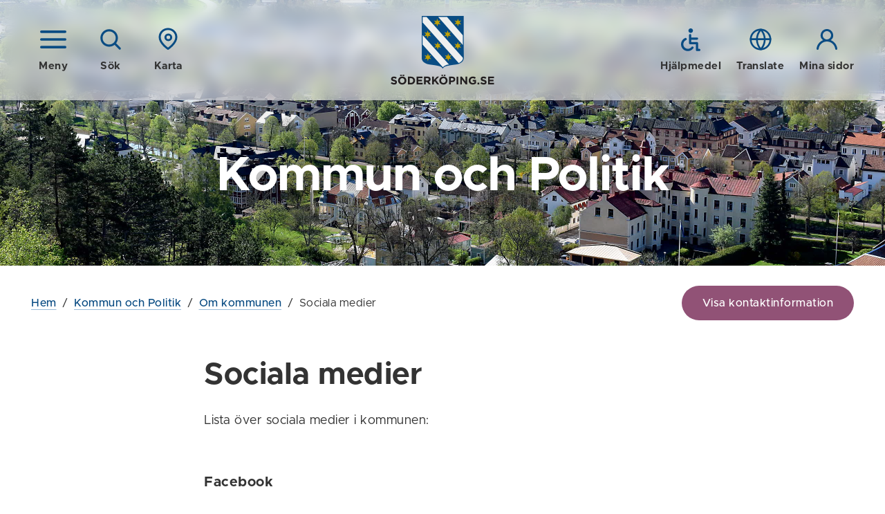

--- FILE ---
content_type: text/html; charset=utf-8
request_url: https://www.soderkoping.se/kommun-politik/om-kommunen/sociala-medier/
body_size: 54139
content:


<!DOCTYPE html>
<!--[if IE 7]>
<html class="no-js ie8 ie7" lang="sv"> <![endif]-->
<!--[if IE 8]>
<html class="no-js ie8" lang="sv"> <![endif]-->
<!--[if gt IE 8]><!-->
<html class="no-js" lang="sv">
<!--<![endif]-->
<head>
  <!--Cookie consent-->
  <!--<script nonce="b4bdf8962b4544b1b562e09d68748538">window.gdprAppliesGlobally = true; if (!("cmp_id" in window) || window.cmp_id < 1) { window.cmp_id = 0 } if (!("cmp_cdid" in window)) { window.cmp_cdid = "8473b38f6bd6" } if (!("cmp_params" in window)) { window.cmp_params = "" } if (!("cmp_host" in window)) { window.cmp_host = "d.delivery.consentmanager.net" } if (!("cmp_cdn" in window)) { window.cmp_cdn = "cdn.consentmanager.net" } if (!("cmp_proto" in window)) { window.cmp_proto = "https:" } if (!("cmp_codesrc" in window)) { window.cmp_codesrc = "1" } window.cmp_getsupportedLangs = function () { var b = ["DE", "EN", "FR", "IT", "NO", "DA", "FI", "ES", "PT", "RO", "BG", "ET", "EL", "GA", "HR", "LV", "LT", "MT", "NL", "PL", "SV", "SK", "SL", "CS", "HU", "RU", "SR", "ZH", "TR", "UK", "AR", "BS"]; if ("cmp_customlanguages" in window) { for (var a = 0; a < window.cmp_customlanguages.length; a++) { b.push(window.cmp_customlanguages[a].l.toUpperCase()) } } return b }; window.cmp_getRTLLangs = function () { var a = ["AR"]; if ("cmp_customlanguages" in window) { for (var b = 0; b < window.cmp_customlanguages.length; b++) { if ("r" in window.cmp_customlanguages[b] && window.cmp_customlanguages[b].r) { a.push(window.cmp_customlanguages[b].l) } } } return a }; window.cmp_getlang = function (j) { if (typeof (j) != "boolean") { j = true } if (j && typeof (cmp_getlang.usedlang) == "string" && cmp_getlang.usedlang !== "") { return cmp_getlang.usedlang } var g = window.cmp_getsupportedLangs(); var c = []; var f = location.hash; var e = location.search; var a = "languages" in navigator ? navigator.languages : []; if (f.indexOf("cmplang=") != -1) { c.push(f.substr(f.indexOf("cmplang=") + 8, 2).toUpperCase()) } else { if (e.indexOf("cmplang=") != -1) { c.push(e.substr(e.indexOf("cmplang=") + 8, 2).toUpperCase()) } else { if ("cmp_setlang" in window && window.cmp_setlang != "") { c.push(window.cmp_setlang.toUpperCase()) } else { if (a.length > 0) { for (var d = 0; d < a.length; d++) { c.push(a[d]) } } } } } if ("language" in navigator) { c.push(navigator.language) } if ("userLanguage" in navigator) { c.push(navigator.userLanguage) } var h = ""; for (var d = 0; d < c.length; d++) { var b = c[d].toUpperCase(); if (g.indexOf(b) != -1) { h = b; break } if (b.indexOf("-") != -1) { b = b.substr(0, 2) } if (g.indexOf(b) != -1) { h = b; break } } if (h == "" && typeof (cmp_getlang.defaultlang) == "string" && cmp_getlang.defaultlang !== "") { return cmp_getlang.defaultlang } else { if (h == "") { h = "EN" } } h = h.toUpperCase(); return h }; (function () { var n = document; var p = n.getElementsByTagName; var q = window; var f = ""; var b = "_en"; if ("cmp_getlang" in q) { f = q.cmp_getlang().toLowerCase(); if ("cmp_customlanguages" in q) { for (var h = 0; h < q.cmp_customlanguages.length; h++) { if (q.cmp_customlanguages[h].l.toUpperCase() == f.toUpperCase()) { f = "en"; break } } } b = "_" + f } function g(i, e) { var t = ""; i += "="; var s = i.length; var d = location; if (d.hash.indexOf(i) != -1) { t = d.hash.substr(d.hash.indexOf(i) + s, 9999) } else { if (d.search.indexOf(i) != -1) { t = d.search.substr(d.search.indexOf(i) + s, 9999) } else { return e } } if (t.indexOf("&") != -1) { t = t.substr(0, t.indexOf("&")) } return t } var j = ("cmp_proto" in q) ? q.cmp_proto : "https:"; if (j != "http:" && j != "https:") { j = "https:" } var k = ("cmp_ref" in q) ? q.cmp_ref : location.href; var r = n.createElement("script"); r.setAttribute("data-cmp-ab", "1"); var c = g("cmpdesign", ""); var a = g("cmpregulationkey", ""); var o = g("cmpatt", ""); r.src = j + "//" + q.cmp_host + "/delivery/cmp.php?" + ("cmp_id" in q && q.cmp_id > 0 ? "id=" + q.cmp_id : "") + ("cmp_cdid" in q ? "cdid=" + q.cmp_cdid : "") + "&h=" + encodeURIComponent(k) + (c != "" ? "&cmpdesign=" + encodeURIComponent(c) : "") + (a != "" ? "&cmpregulationkey=" + encodeURIComponent(a) : "") + (o != "" ? "&cmpatt=" + encodeURIComponent(o) : "") + ("cmp_params" in q ? "&" + q.cmp_params : "") + (n.cookie.length > 0 ? "&__cmpfcc=1" : "") + "&l=" + f.toLowerCase() + "&o=" + (new Date()).getTime(); r.type = "text/javascript"; r.async = true; if (n.currentScript && n.currentScript.parentElement) { n.currentScript.parentElement.appendChild(r) } else { if (n.body) { n.body.appendChild(r) } else { var m = p("body"); if (m.length == 0) { m = p("div") } if (m.length == 0) { m = p("span") } if (m.length == 0) { m = p("ins") } if (m.length == 0) { m = p("script") } if (m.length == 0) { m = p("head") } if (m.length > 0) { m[0].appendChild(r) } } } var r = n.createElement("script"); r.src = j + "//" + q.cmp_cdn + "/delivery/js/cmp" + b + ".min.js"; r.type = "text/javascript"; r.setAttribute("data-cmp-ab", "1"); r.async = true; if (n.currentScript && n.currentScript.parentElement) { n.currentScript.parentElement.appendChild(r) } else { if (n.body) { n.body.appendChild(r) } else { var m = p("body"); if (m.length == 0) { m = p("div") } if (m.length == 0) { m = p("span") } if (m.length == 0) { m = p("ins") } if (m.length == 0) { m = p("script") } if (m.length == 0) { m = p("head") } if (m.length > 0) { m[0].appendChild(r) } } } })(); window.cmp_addFrame = function (b) { if (!window.frames[b]) { if (document.body) { var a = document.createElement("iframe"); a.style.cssText = "display:none"; if ("cmp_cdn" in window && "cmp_ultrablocking" in window && window.cmp_ultrablocking > 0) { a.src = "//" + window.cmp_cdn + "/delivery/empty.html" } a.name = b; document.body.appendChild(a) } else { window.setTimeout(window.cmp_addFrame, 10, b) } } }; window.cmp_rc = function (h) { var b = document.cookie; var f = ""; var d = 0; while (b != "" && d < 100) { d++; while (b.substr(0, 1) == " ") { b = b.substr(1, b.length) } var g = b.substring(0, b.indexOf("=")); if (b.indexOf(";") != -1) { var c = b.substring(b.indexOf("=") + 1, b.indexOf(";")) } else { var c = b.substr(b.indexOf("=") + 1, b.length) } if (h == g) { f = c } var e = b.indexOf(";") + 1; if (e == 0) { e = b.length } b = b.substring(e, b.length) } return (f) }; window.cmp_stub = function () { var a = arguments; __cmp.a = __cmp.a || []; if (!a.length) { return __cmp.a } else { if (a[0] === "ping") { if (a[1] === 2) { a[2]({ gdprApplies: gdprAppliesGlobally, cmpLoaded: false, cmpStatus: "stub", displayStatus: "hidden", apiVersion: "2.0", cmpId: 31 }, true) } else { a[2](false, true) } } else { if (a[0] === "getUSPData") { a[2]({ version: 1, uspString: window.cmp_rc("") }, true) } else { if (a[0] === "getTCData") { __cmp.a.push([].slice.apply(a)) } else { if (a[0] === "addEventListener" || a[0] === "removeEventListener") { __cmp.a.push([].slice.apply(a)) } else { if (a.length == 4 && a[3] === false) { a[2]({}, false) } else { __cmp.a.push([].slice.apply(a)) } } } } } } }; window.cmp_gppstub = function () { var a = arguments; __gpp.q = __gpp.q || []; if (!a.length) { return __gpp.q } var g = a[0]; var f = a.length > 1 ? a[1] : null; var e = a.length > 2 ? a[2] : null; if (g === "ping") { return { gppVersion: "1.0", cmpStatus: "stub", cmpDisplayStatus: "hidden", apiSupport: [], currentAPI: "", cmpId: 31 } } else { if (g === "addEventListener") { __gpp.e = __gpp.e || []; if (!("lastId" in __gpp)) { __gpp.lastId = 0 } __gpp.lastId++; var c = __gpp.lastId; __gpp.e.push({ id: c, callback: f }); return { eventName: "listenerRegistered", listenerId: c, data: true } } else { if (g === "removeEventListener") { var h = false; __gpp.e = __gpp.e || []; for (var d = 0; d < __gpp.e.length; d++) { if (__gpp.e[d].id == e) { __gpp.e[d].splice(d, 1); h = true; break } } return { eventName: "listenerRemoved", listenerId: e, data: h } } else { if (g === "hasSection" || g === "getSection" || g === "getField" || g === "getGPPString") { return null } else { __gpp.q.push([].slice.apply(a)) } } } } }; window.cmp_msghandler = function (d) { var a = typeof d.data === "string"; try { var c = a ? JSON.parse(d.data) : d.data } catch (f) { var c = null } if (typeof (c) === "object" && c !== null && "__cmpCall" in c) { var b = c.__cmpCall; window.__cmp(b.command, b.parameter, function (h, g) { var e = { __cmpReturn: { returnValue: h, success: g, callId: b.callId } }; d.source.postMessage(a ? JSON.stringify(e) : e, "*") }) } if (typeof (c) === "object" && c !== null && "__uspapiCall" in c) { var b = c.__uspapiCall; window.__uspapi(b.command, b.version, function (h, g) { var e = { __uspapiReturn: { returnValue: h, success: g, callId: b.callId } }; d.source.postMessage(a ? JSON.stringify(e) : e, "*") }) } if (typeof (c) === "object" && c !== null && "__tcfapiCall" in c) { var b = c.__tcfapiCall; window.__tcfapi(b.command, b.version, function (h, g) { var e = { __tcfapiReturn: { returnValue: h, success: g, callId: b.callId } }; d.source.postMessage(a ? JSON.stringify(e) : e, "*") }, b.parameter) } if (typeof (c) === "object" && c !== null && "__gppCall" in c) { var b = c.__gppCall; window.__gpp(b.command, function (h, g) { var e = { __gppReturn: { returnValue: h, success: g, callId: b.callId } }; d.source.postMessage(a ? JSON.stringify(e) : e, "*") }, b.parameter, "version" in b ? b.version : 1) } }; window.cmp_setStub = function (a) { if (!(a in window) || (typeof (window[a]) !== "function" && typeof (window[a]) !== "object" && (typeof (window[a]) === "undefined" || window[a] !== null))) { window[a] = window.cmp_stub; window[a].msgHandler = window.cmp_msghandler; window.addEventListener("message", window.cmp_msghandler, false) } }; window.cmp_setGppStub = function (a) { if (!(a in window) || (typeof (window[a]) !== "function" && typeof (window[a]) !== "object" && (typeof (window[a]) === "undefined" || window[a] !== null))) { window[a] = window.cmp_gppstub; window[a].msgHandler = window.cmp_msghandler; window.addEventListener("message", window.cmp_msghandler, false) } }; window.cmp_addFrame("__cmpLocator"); if (!("cmp_disableusp" in window) || !window.cmp_disableusp) { window.cmp_addFrame("__uspapiLocator") } if (!("cmp_disabletcf" in window) || !window.cmp_disabletcf) { window.cmp_addFrame("__tcfapiLocator") } if (!("cmp_disablegpp" in window) || !window.cmp_disablegpp) { window.cmp_addFrame("__gppLocator") } window.cmp_setStub("__cmp"); if (!("cmp_disabletcf" in window) || !window.cmp_disabletcf) { window.cmp_setStub("__tcfapi") } if (!("cmp_disableusp" in window) || !window.cmp_disableusp) { window.cmp_setStub("__uspapi") } if (!("cmp_disablegpp" in window) || !window.cmp_disablegpp) { window.cmp_setGppStub("__gpp") };</script>-->
  <title>Sociala medier - S&#246;derk&#246;pings kommun</title>
  <script nonce="b4bdf8962b4544b1b562e09d68748538">
    (function () {
      document.documentElement.className = document.documentElement.className.replace(/(^|\s)no-js(\s|$)/, '$1$2') + ('js');
    })();
  </script>
  <meta charset="utf-8" />
  <meta name="viewport" content="width=device-width, initial-scale=1">
  <meta name="description" content="Sociala medier" />
  <meta property="og:title" content="Sociala medier" />
  <meta property="og:description" content="Sociala medier" />
  
  
  <meta property="og:locale" content="sv_SE" />
  <link href="/favicon.ico" rel="shortcut icon" type="image/x-icon" />
  
  <link rel="stylesheet" href="/frontend/dist/main.css?2.0.30.0" />
  <link href="https://customer.cludo.com/css/templates/v2.1/essentials/cludo-search.min.css" type="text/css" rel="stylesheet" />
  
  
  
  <script type="text/javascript" src="/modules/EPiServer.Vizzit/ClientResources/js/vizzit.integration.js"></script>
<script type="text/javascript">
$vizzit$ = typeof $vizzit$ != 'undefined' ? $vizzit$ : {};
</script>
<script type="text/javascript">
$vizzit$ = {keys: $vizzit$.keys || {},client: $vizzit$.client || {},config: $vizzit$.config || {},endpoint: $vizzit$.endpoint || {},};
</script>
<script type="text/javascript">
$vizzit$.keys.public = 'f2dymOJBhNQhcQrcig7pEAtbvWnoSsW42vRmqjy4Hz4=';
</script>
<script type="text/javascript">
$vizzit$.config.cookie_auto = false;
</script>

</head>
<body class="page">



  <!--eri-no-index-->
    <div class="skip">
      <a href="#innehall">Gå till innehåll</a>
    </div>

  
    <div class="search" id="search">
      <div class="search-form">
        <form method="GET" autocomplete="off" id="cludo-search-form" class="search-form__inner" action="/sok/">
          <label for="query">S&#246;k p&#229; webbplatsen</label>
          <input type="search" name="query" id="query" placeholder="Vad letar du efter?" />
          <button type="submit">
            <span class="icon "><svg class="icon__svg icon__search-dims"><use xlink:href="/frontend/dist/icons.svg#search"></use></svg></span>
            S&#214;K
          </button>
        </form>
      </div>
    </div>
      <div id="MapContainer" class="map-overlay hidden" data-map-container-ref="1105"></div>

  <header class="header " data-module="Header">
    <div class="header__bg"></div>
    <div class="header__overlay"></div>
    <div class="header__inner wrap">
      <div class="header__group">
          <a href="?view=nav" class="icon-button header__group__nav-button" data-module="Navigation" aria-controls="Navigation">
            <span class="icon "><svg class="icon__svg icon__nav-dims"><use xlink:href="/frontend/dist/icons.svg#nav"></use></svg></span>
            <span class="icon hidden"><svg class="icon__svg icon__cross-dims"><use xlink:href="/frontend/dist/icons.svg#cross"></use></svg></span>
            <span class="icon-button__text">Meny</span>
          </a>
                  <a href="?view=search" class="icon-button header__group__search-button" data-module="Search" aria-controls="search">
            <span class="icon "><svg class="icon__svg icon__search-dims"><use xlink:href="/frontend/dist/icons.svg#search"></use></svg></span>
            <span class="icon hidden"><svg class="icon__svg icon__cross-dims"><use xlink:href="/frontend/dist/icons.svg#cross"></use></svg></span>
            <span class="icon-button__text">Sök</span>
          </a>
                    <a href="?view=map" class="js-only icon-button header__group__map-button" data-module="MapOverlay" aria-controls="MapContainer">
              <span class="icon "><svg class="icon__svg icon__map-dims"><use xlink:href="/frontend/dist/icons.svg#map"></use></svg></span>
              <span class="icon hidden"><svg class="icon__svg icon__cross-dims"><use xlink:href="/frontend/dist/icons.svg#cross"></use></svg></span>
              <span class="icon-button__text">Karta</span>
            </a>
      </div>

        <div class="header__logotype">
          <a href="/">
              <img src="/frontend/assets/images/logotype-shield.svg" width="61" alt="" aria-hidden="true" />
              <img src="/frontend/assets/images/logotype-text.svg" width="150" alt="Till startsidan - S&#246;derk&#246;pings kommun" />
          </a>
        </div>
      <div class="header__group">
          <a href="/om-webbplatsen/hjalpmedel/" class="icon-button">
            <span class="icon "><svg class="icon__svg icon__a11y-dims"><use xlink:href="/frontend/dist/icons.svg#a11y"></use></svg></span>
            <span class="icon-button__text">Hjälpmedel</span>
          </a>

          <a href="/om-webbplatsen/translate/" class="icon-button">
            <span class="icon "><svg class="icon__svg icon__globe-dims"><use xlink:href="/frontend/dist/icons.svg#globe"></use></svg></span>
            <span class="icon-button__text">Translate</span>
          </a>

          <a href="https://minasidor.soderkoping.se/oversikt" class="icon-button">
            <span class="icon "><svg class="icon__svg icon__user-dims"><use xlink:href="/frontend/dist/icons.svg#user"></use></svg></span>
            <span class="icon-button__text">Mina sidor</span>
          </a>
      </div>
    </div>
    
  </header>
  
<nav id="Navigation" class="navigation " aria-label="Meny">
    
    <div class="navigation__header">

        <a href="/kommun-politik/om-kommunen/sociala-medier/" aria-role="button" class="icon-button navigation__close">
            <span class="icon "><svg class="icon__svg icon__cross-dims"><use xlink:href="/frontend/dist/icons.svg#cross"></use></svg></span>
            <span class="icon-button__text">Dölj meny</span>
        </a>

        <button class="navigation__pin">
            <span class="icon "><svg class="icon__svg icon__thumbpin-dims"><use xlink:href="/frontend/dist/icons.svg#thumbpin"></use></svg></span>
            <span class="visually-hidden">Nåla fast meny</span>
        </button>


            <a href="?view=map" class="icon-button navigation__map" data-module="MapOverlay" aria-controls="MapContainer">
                <span class="icon "><svg class="icon__svg icon__map-dims"><use xlink:href="/frontend/dist/icons.svg#map"></use></svg></span>
                <span class="icon hidden"><svg class="icon__svg icon__cross-dims"><use xlink:href="/frontend/dist/icons.svg#cross"></use></svg></span>
                <span class="icon-button__text">Karta</span>
            </a>

    </div>

    <div class="navigation__inner">
        <div class="navigation__main">
            <ul class="nav-tree nav-tree--icons" data-module="NavTree" data-fetch-url="/menu/fetchsubnavigationitems">
                    <li class="nav-tree__child">
        <div class="nav-tree__child__row">                
            <a href="/forskola-skola/">
<span class="icon icon--fixed"><svg class="icon__svg icon__arrow-dims"><use xlink:href="/frontend/dist/icons.svg#arrow"></use></svg></span>                F&#246;rskola och Skola
            </a>
                <button aria-label=+ class="nav-tree__child__row__toggle js-only " data-id="30" data-lang="sv" data-loaded="false">
                    <span class="icon "><svg class="icon__svg icon__chevron-nav-dims"><use xlink:href="/frontend/dist/icons.svg#chevron-nav"></use></svg></span>
                </button>
        </div>
            <div class="nav-tree__child__children">
            </div>
    </li>
    <li class="nav-tree__child">
        <div class="nav-tree__child__row">                
            <a href="/bostad-miljo/">
<span class="icon icon--fixed"><svg class="icon__svg icon__house-dims"><use xlink:href="/frontend/dist/icons.svg#house"></use></svg></span>                Bostad och Milj&#246;
            </a>
                <button aria-label=+ class="nav-tree__child__row__toggle js-only " data-id="44" data-lang="sv" data-loaded="false">
                    <span class="icon "><svg class="icon__svg icon__chevron-nav-dims"><use xlink:href="/frontend/dist/icons.svg#chevron-nav"></use></svg></span>
                </button>
        </div>
            <div class="nav-tree__child__children">
            </div>
    </li>
    <li class="nav-tree__child">
        <div class="nav-tree__child__row">                
            <a href="/samhalle-trafik/">
<span class="icon icon--fixed"><svg class="icon__svg icon__cone-dims"><use xlink:href="/frontend/dist/icons.svg#cone"></use></svg></span>                Samh&#228;lle och Trafik
            </a>
                <button aria-label=+ class="nav-tree__child__row__toggle js-only " data-id="45" data-lang="sv" data-loaded="false">
                    <span class="icon "><svg class="icon__svg icon__chevron-nav-dims"><use xlink:href="/frontend/dist/icons.svg#chevron-nav"></use></svg></span>
                </button>
        </div>
            <div class="nav-tree__child__children">
            </div>
    </li>
    <li class="nav-tree__child">
        <div class="nav-tree__child__row">                
            <a href="/turism/">
<span class="icon icon--fixed"><svg class="icon__svg icon__sun-dims"><use xlink:href="/frontend/dist/icons.svg#sun"></use></svg></span>                Visit S&#246;derk&#246;ping
            </a>
                <button aria-label=+ class="nav-tree__child__row__toggle js-only " data-id="21152" data-lang="sv" data-loaded="false">
                    <span class="icon "><svg class="icon__svg icon__chevron-nav-dims"><use xlink:href="/frontend/dist/icons.svg#chevron-nav"></use></svg></span>
                </button>
        </div>
            <div class="nav-tree__child__children">
            </div>
    </li>
    <li class="nav-tree__child">
        <div class="nav-tree__child__row">                
            <a href="/stod-omsorg/">
<span class="icon icon--fixed"><svg class="icon__svg icon__heart-dims"><use xlink:href="/frontend/dist/icons.svg#heart"></use></svg></span>                St&#246;d och Omsorg
            </a>
                <button aria-label=+ class="nav-tree__child__row__toggle js-only " data-id="46" data-lang="sv" data-loaded="false">
                    <span class="icon "><svg class="icon__svg icon__chevron-nav-dims"><use xlink:href="/frontend/dist/icons.svg#chevron-nav"></use></svg></span>
                </button>
        </div>
            <div class="nav-tree__child__children">
            </div>
    </li>
    <li class="nav-tree__child">
        <div class="nav-tree__child__row">                
            <a href="/kultur-fritid/">
<span class="icon icon--fixed"><svg class="icon__svg icon__note-dims"><use xlink:href="/frontend/dist/icons.svg#note"></use></svg></span>                Kultur och Fritid
            </a>
                <button aria-label=+ class="nav-tree__child__row__toggle js-only " data-id="51" data-lang="sv" data-loaded="false">
                    <span class="icon "><svg class="icon__svg icon__chevron-nav-dims"><use xlink:href="/frontend/dist/icons.svg#chevron-nav"></use></svg></span>
                </button>
        </div>
            <div class="nav-tree__child__children">
            </div>
    </li>
    <li class="nav-tree__child nav-tree__child--expanded">
        <div class="nav-tree__child__row">                
            <a href="/kommun-politik/">
<span class="icon icon--fixed"><svg class="icon__svg icon__gavel-dims"><use xlink:href="/frontend/dist/icons.svg#gavel"></use></svg></span>                Kommun och Politik
            </a>
                <button aria-label=- class="nav-tree__child__row__toggle js-only  nav-tree__child__row__toggle--expanded" data-id="55" data-lang="sv" data-loaded="true">
                    <span class="icon "><svg class="icon__svg icon__chevron-nav-dims"><use xlink:href="/frontend/dist/icons.svg#chevron-nav"></use></svg></span>
                </button>
        </div>
            <div class="nav-tree__child__children">
                    <ul class="nav-tree">
                            <li class="nav-tree__child nav-tree__child--expanded">
        <div class="nav-tree__child__row">                
            <a href="/kommun-politik/om-kommunen/">
                Om kommunen
            </a>
                <button aria-label=- class="nav-tree__child__row__toggle js-only  nav-tree__child__row__toggle--expanded" data-id="329" data-lang="sv" data-loaded="true">
                    <span class="icon "><svg class="icon__svg icon__chevron-nav-dims"><use xlink:href="/frontend/dist/icons.svg#chevron-nav"></use></svg></span>
                </button>
        </div>
            <div class="nav-tree__child__children">
                    <ul class="nav-tree">
                            <li class="nav-tree__child">
        <div class="nav-tree__child__row">                
            <a href="/kommun-politik/om-kommunen/aktuellt-invanarantal-i-soderkoping/">
                Aktuellt inv&#229;narantal i S&#246;derk&#246;ping
            </a>
        </div>
    </li>
    <li class="nav-tree__child">
        <div class="nav-tree__child__row">                
            <a href="/kommun-politik/om-kommunen/arkiv/">
                Arkiv
            </a>
                <button aria-label=+ class="nav-tree__child__row__toggle js-only " data-id="391" data-lang="sv" data-loaded="false">
                    <span class="icon "><svg class="icon__svg icon__chevron-nav-dims"><use xlink:href="/frontend/dist/icons.svg#chevron-nav"></use></svg></span>
                </button>
        </div>
            <div class="nav-tree__child__children">
            </div>
    </li>
    <li class="nav-tree__child">
        <div class="nav-tree__child__row">                
            <a href="/kommun-politik/om-kommunen/bolag/">
                Bolag
            </a>
        </div>
    </li>
    <li class="nav-tree__child">
        <div class="nav-tree__child__row">                
            <a href="/kommun-politik/om-kommunen/e-diarium/">
                E-diarium
            </a>
        </div>
    </li>
    <li class="nav-tree__child">
        <div class="nav-tree__child__row">                
            <a href="/kommun-politik/om-kommunen/fastigheter/">
                Fastigheter
            </a>
        </div>
    </li>
    <li class="nav-tree__child">
        <div class="nav-tree__child__row">                
            <a href="/kommun-politik/om-kommunen/forklarande-ord-for-soderkopings-kommun/">
                F&#246;rklarande ord f&#246;r S&#246;derk&#246;pings kommun
            </a>
        </div>
    </li>
    <li class="nav-tree__child">
        <div class="nav-tree__child__row">                
            <a href="/kommun-politik/om-kommunen/forvaltningar/">
                F&#246;rvaltningar
            </a>
                <button aria-label=+ class="nav-tree__child__row__toggle js-only " data-id="14651" data-lang="sv" data-loaded="false">
                    <span class="icon "><svg class="icon__svg icon__chevron-nav-dims"><use xlink:href="/frontend/dist/icons.svg#chevron-nav"></use></svg></span>
                </button>
        </div>
            <div class="nav-tree__child__children">
            </div>
    </li>
    <li class="nav-tree__child">
        <div class="nav-tree__child__row">                
            <a href="/kommun-politik/om-kommunen/kommunhuset/">
                Kommunhuset
            </a>
        </div>
    </li>
    <li class="nav-tree__child">
        <div class="nav-tree__child__row">                
            <a href="/kommun-politik/om-kommunen/konsumentvagledning/">
                Konsumentv&#228;gledning
            </a>
        </div>
    </li>
    <li class="nav-tree__child">
        <div class="nav-tree__child__row">                
            <a href="/kommun-politik/politik-beslut/namnder-och-fullmaktige/">
                N&#228;mnder och fullm&#228;ktige
            </a>
        </div>
    </li>
    <li class="nav-tree__child">
        <div class="nav-tree__child__row">                
            <a href="/kommun-politik/om-kommunen/Personuppgiftshantering/">
                Behandling av personuppgifter
            </a>
                <button aria-label=+ class="nav-tree__child__row__toggle js-only " data-id="397" data-lang="sv" data-loaded="false">
                    <span class="icon "><svg class="icon__svg icon__chevron-nav-dims"><use xlink:href="/frontend/dist/icons.svg#chevron-nav"></use></svg></span>
                </button>
        </div>
            <div class="nav-tree__child__children">
            </div>
    </li>
    <li class="nav-tree__child nav-tree__child--selected">
        <div class="nav-tree__child__row">                
            <a href="/kommun-politik/om-kommunen/sociala-medier/">
                Sociala medier
            </a>
        </div>
    </li>
    <li class="nav-tree__child">
        <div class="nav-tree__child__row">                
            <a href="/kommun-politik/om-kommunen/stadsvapen/">
                Stadsvapen
            </a>
        </div>
    </li>
    <li class="nav-tree__child">
        <div class="nav-tree__child__row">                
            <a href="/kommun-politik/om-kommunen/turistbyra/">
                Turistbyr&#229;
            </a>
        </div>
    </li>
    <li class="nav-tree__child">
        <div class="nav-tree__child__row">                
            <a href="/kommun-politik/om-kommunen/oppettider/">
                &#214;ppettider
            </a>
        </div>
    </li>
    <li class="nav-tree__child">
        <div class="nav-tree__child__row">                
            <a href="/kommun-politik/om-kommunen/lattlast/">
                L&#228;ttl&#228;st information p&#229; kommunens webbplats
            </a>
                <button aria-label=+ class="nav-tree__child__row__toggle js-only " data-id="15840" data-lang="sv" data-loaded="false">
                    <span class="icon "><svg class="icon__svg icon__chevron-nav-dims"><use xlink:href="/frontend/dist/icons.svg#chevron-nav"></use></svg></span>
                </button>
        </div>
            <div class="nav-tree__child__children">
            </div>
    </li>
    <li class="nav-tree__child">
        <div class="nav-tree__child__row">                
            <a href="/link/42dfade81bbc4fdbb50078daf7647a80.aspx">
                S&#246;derk&#246;pings historia
            </a>
        </div>
    </li>
    <li class="nav-tree__child">
        <div class="nav-tree__child__row">                
            <a href="/kommun-politik/om-kommunen/allmanna-handlingar/">
                Allm&#228;nna handlingar
            </a>
        </div>
    </li>
    <li class="nav-tree__child">
        <div class="nav-tree__child__row">                
            <a href="/kommun-politik/om-kommunen/rattigheter-for-nationella-minoriteter/">
                R&#228;ttigheter f&#246;r nationella minoriteter
            </a>
        </div>
    </li>

                    </ul>
            </div>
    </li>
    <li class="nav-tree__child">
        <div class="nav-tree__child__row">                
            <a href="/kommun-politik/politik-beslut/">
                Politik och Beslut
            </a>
                <button aria-label=+ class="nav-tree__child__row__toggle js-only " data-id="330" data-lang="sv" data-loaded="false">
                    <span class="icon "><svg class="icon__svg icon__chevron-nav-dims"><use xlink:href="/frontend/dist/icons.svg#chevron-nav"></use></svg></span>
                </button>
        </div>
            <div class="nav-tree__child__children">
            </div>
    </li>
    <li class="nav-tree__child">
        <div class="nav-tree__child__row">                
            <a href="/kommun-politik/revision/">
                Revision
            </a>
        </div>
    </li>
    <li class="nav-tree__child">
        <div class="nav-tree__child__row">                
            <a href="/kommun-politik/arbeta-i-kommunen/">
                Arbeta i kommunen
            </a>
                <button aria-label=+ class="nav-tree__child__row__toggle js-only " data-id="331" data-lang="sv" data-loaded="false">
                    <span class="icon "><svg class="icon__svg icon__chevron-nav-dims"><use xlink:href="/frontend/dist/icons.svg#chevron-nav"></use></svg></span>
                </button>
        </div>
            <div class="nav-tree__child__children">
            </div>
    </li>
    <li class="nav-tree__child">
        <div class="nav-tree__child__row">                
            <a href="/kommun-politik/ekonomi/">
                Ekonomi
            </a>
                <button aria-label=+ class="nav-tree__child__row__toggle js-only " data-id="332" data-lang="sv" data-loaded="false">
                    <span class="icon "><svg class="icon__svg icon__chevron-nav-dims"><use xlink:href="/frontend/dist/icons.svg#chevron-nav"></use></svg></span>
                </button>
        </div>
            <div class="nav-tree__child__children">
            </div>
    </li>
    <li class="nav-tree__child">
        <div class="nav-tree__child__row">                
            <a href="/kommun-politik/raddning_sakerhet/">
                Trygg och s&#228;ker
            </a>
                <button aria-label=+ class="nav-tree__child__row__toggle js-only " data-id="231" data-lang="sv" data-loaded="false">
                    <span class="icon "><svg class="icon__svg icon__chevron-nav-dims"><use xlink:href="/frontend/dist/icons.svg#chevron-nav"></use></svg></span>
                </button>
        </div>
            <div class="nav-tree__child__children">
            </div>
    </li>
    <li class="nav-tree__child">
        <div class="nav-tree__child__row">                
            <a href="/kommun-politik/fonder-stipendier/">
                Fonder, Stiftelser och Stipendier
            </a>
                <button aria-label=+ class="nav-tree__child__row__toggle js-only " data-id="584" data-lang="sv" data-loaded="false">
                    <span class="icon "><svg class="icon__svg icon__chevron-nav-dims"><use xlink:href="/frontend/dist/icons.svg#chevron-nav"></use></svg></span>
                </button>
        </div>
            <div class="nav-tree__child__children">
            </div>
    </li>
    <li class="nav-tree__child">
        <div class="nav-tree__child__row">                
            <a href="/kommun-politik/styrande-dokument/">
                Styrande dokument
            </a>
        </div>
    </li>
    <li class="nav-tree__child">
        <div class="nav-tree__child__row">                
            <a href="/kommun-politik/borgerlig-vigsel-begravning/">
                Borgerlig vigsel och begravning
            </a>
                <button aria-label=+ class="nav-tree__child__row__toggle js-only " data-id="334" data-lang="sv" data-loaded="false">
                    <span class="icon "><svg class="icon__svg icon__chevron-nav-dims"><use xlink:href="/frontend/dist/icons.svg#chevron-nav"></use></svg></span>
                </button>
        </div>
            <div class="nav-tree__child__children">
            </div>
    </li>

                    </ul>
            </div>
    </li>
    <li class="nav-tree__child">
        <div class="nav-tree__child__row">                
            <a href="/naringsliv-och-arbete/">
<span class="icon icon--fixed"><svg class="icon__svg icon__arrow-dims"><use xlink:href="/frontend/dist/icons.svg#arrow"></use></svg></span>                N&#228;ringsliv och Arbete
            </a>
                <button aria-label=+ class="nav-tree__child__row__toggle js-only " data-id="14044" data-lang="sv" data-loaded="false">
                    <span class="icon "><svg class="icon__svg icon__chevron-nav-dims"><use xlink:href="/frontend/dist/icons.svg#chevron-nav"></use></svg></span>
                </button>
        </div>
            <div class="nav-tree__child__children">
            </div>
    </li>

            </ul>
        </div>
        <div class="navigation__additional">
            <ul class="link-list link-list--smaller">
                    <li>
                        <a href="/om-webbplatsen/hjalpmedel/">
                            Hjälpmedel
                        </a>
                    </li>
                                    <li>
                        <a href="/om-webbplatsen/translate/">
                            Translate
                        </a>
                    </li>
                                    <li>
                        <a href="https://minasidor.soderkoping.se/oversikt">
                            Mina sidor
                        </a>
                    </li>
                                    <li>
                        <a href="/press/">
                            Press
                        </a>
                    </li>
                                    <li>
                        <a href="/kontakter/">
                            Kontakter
                        </a>
                    </li>
            </ul>            
        </div>
        <div class="navigation__footer">
            <p>
                <strong>
Söderköpings kommun</strong><br />
                
614 80 Söderköping
            </p>
            <p>
                
0121-181 00<br />
                <a href="mailto:kommun@soderkoping.se ">
kommun@soderkoping.se </a>
            </p>
        </div>
    </div>
    

</nav>


  <!--/eri-no-index-->


    <div class="content">
      <!--eri-no-index-->
        <div class="content__header" style="background-image: url(&#39;/imagevault/publishedmedia/knhfg5yfmzniypo2mvuh/DSC_0069.jpg&#39;)">
            <div class="content__header__inner">
                  <h1 class="content__header__title">
Kommun och Politik</h1>
            </div>
          </div>
      <!--/eri-no-index-->

        <div data-module="Toggle" class="toggle toggle__contact">
          <div class="content__tools wrap">
            <!--eri-no-index-->
            <!--eri-no-index-->
<div id="path" class="path">  
    <div class="path__inner">
        <div class="path__inner__overflow">
            <a href="/">Hem</a><span> / </span><a href="/kommun-politik/">Kommun och Politik</a><span> / </span><a href="/kommun-politik/om-kommunen/">Om kommunen</a><span> / </span>
Sociala medier
        </div>        
    </div> 
</div>
<!--/eri-no-index-->
            <button class="button toggle__control js-only" data-expand-text="Visa kontaktinformation" data-collapse-text="Dölj kontaktinformation">Visa kontaktinformation</button>
            <!--/eri-no-index-->
          </div>
          <div class="content__info toggle__area" id="contact-info">
                <div class="wrap wrap--narrow">
        <h2 class="heading-4 heading-4--border">Kontaktinformation</h2>
        <ul class="teasers">
                <li class="teaser">
                    <h3 class="teaser__heading">Kommunikationskontoret</h3>
                    <div class="teaser__body">
                        <p class="teaser__body__text">
Storängsallén 20<br/>614 80 Söderköping<br/>    <a href="mailto:kommunikation@soderkoping.se">kommunikation@soderkoping.se</a><br/>Telefon: 0121-181 00<br/></p>


                    </div>
                </li>
            <li class="teaser" aria-hidden="true"></li>
        </ul>
    </div>

          </div>
        </div>
      
        <main class="wrap wrap--narrow">
          <div>
            <div class="text text--main" id="main-body">
              <h1 id="innehall">
Sociala medier</h1>






              
              



<p>Lista &ouml;ver sociala medier i kommunen:</p>
<h4><br />Facebook<br /><br /></h4>
<p><a title="Facebook f&ouml;r Aspg&aring;rden" href="https://www.facebook.com/aspgardensboende" target="_blank" rel="noopener">Aspg&aring;rdens service- och v&aring;rdboende</a></p>
<p><a title="Facebook S&ouml;derk&ouml;pings stadsbibliotek" href="https://www.facebook.com/soderkopingsstadsbibliotek" target="_blank" rel="noopener">Bibliotek</a></p>
<p><a title="L&auml;nk till facebook, &ouml;ppnas i nytt f&ouml;nster" href="https://www.facebook.com/Birkag%C3%A5rden-101142404969938" target="_blank" rel="noopener">Birkag&aring;rdens demensboende</a></p>
<p><a href="https://www.facebook.com/Soderkoping.Hamra/" target="_blank" rel="noopener">Daglig verksamhet</a></p>
<p><a title="S&ouml;derk&ouml;pings familjecentral" href="https://www.facebook.com/soderkopingsfamiljecentral/" target="_blank" rel="noopener">Familjecentralen</a></p>
<p><a title="Facebook Fritidsg&aring;rden Focus" href="https://www.facebook.com/focusfritidsgard.soderkoping" target="_blank" rel="noopener">Focus fritidsg&aring;rd</a></p>
<p><a title="L&auml;nk till Facebook, &ouml;ppnas i nytt f&ouml;nster" href="https://www.facebook.com/fritidslagret" target="_blank" rel="noopener">Fritidslagret</a></p>
<p><a title="Facebook Nystr&ouml;mska skolan" href="https://www.facebook.com/pages/Nystr%C3%B6mska-skolan/144393358941980" target="_blank" rel="noopener">Nystr&ouml;mska skolan</a></p>
<p><a href="https://www.facebook.com/seniorcenterblaporten/?modal=admin_todo_tour">Seniorcenter Bl&aring; Porten</a></p>
<p><a title="Facebook S&ouml;derk&ouml;pings kommun" href="https://www.facebook.com/soderkopingskommun" target="_blank" rel="noopener">S&ouml;derk&ouml;pings kommun</a></p>
<p><a href="https://www.facebook.com/soderkopingsskolor/">S&ouml;derk&ouml;pings skolor</a></p>
<p><a title="Facebook Visit S&ouml;derk&ouml;ping" href="https://www.facebook.com/visitsoderkoping" target="_blank" rel="noopener">Visit S&ouml;derk&ouml;ping</a></p>
<h4><br />Instagram<br /><br /></h4>
<p><a title="L&auml;nk till instagram, &ouml;ppnas i nytt f&ouml;nster" href="https://www.instagram.com/albogaostraforskola.busholmen/" target="_blank" rel="noopener">Alboga f&ouml;rskola - Busholmen</a></p>
<p><a title="l&auml;nk till instagram, &ouml;ppnas i nytt f&ouml;nster" href="https://www.instagram.com/albogaostraforskola.skramlan/" target="_blank" rel="noopener">Alboga f&ouml;rskola - Skramlan</a></p>
<p><a title="Broby f&ouml;rskola" href="https://www.instagram.com/alboga.vastra/" target="_blank" rel="noopener">Alboga v&auml;stra</a></p>
<p><a title="L&auml;nk till Instagram Bj&ouml;rkhaga f&ouml;rskoleklas" href="https://www.instagram.com/bjorkhaga_fklass/">Bj&ouml;rkhaga f&ouml;rskoleklasser</a></p>
<p><a title="L&auml;nk till Instagram, &ouml;ppnas i nytt f&ouml;nster" href="https://www.instagram.com/haga_fritidshem/" target="_blank" rel="noopener">Bj&ouml;rkhaga fritidsavdelningar - Borgen och V&auml;pnaren</a></p>
<p><a href="https://www.instagram.com/soderkoping.dagligverksamhet/" target="_blank" rel="noopener">Daglig verksamhet</a></p>
<p><a title="L&auml;nk till instagram.com, &ouml;ppnas i nytt f&ouml;nster" href="https://www.instagram.com/engelnsforskola/" target="_blank" rel="noopener">Engelns f&ouml;rskola</a></p>
<p><a href="https://www.instagram.com/focus_fritidsgard/" target="_blank" rel="noopener">Focus fritidsg&aring;rd</a></p>
<p><a title="L&auml;nk till instagram, &ouml;ppnas i nytt f&ouml;nster" href="https://www.instagram.com/fritidslagret/" target="_blank" rel="noopener">Fritidslagret</a></p>
<p><a href="https://www.instagram.com/matgladje.kostenheten/">Kostenheten i S&ouml;derk&ouml;ping</a></p>
<p><a href="https://www.instagram.com/kullborg.bullerbyn/" target="_blank" rel="noopener">Kullborgs f&ouml;rskola - Bullerbyn</a></p>
<p><a title="L&auml;nk till Instagram" href="http://www.instagram.com/kullborg.katthult" target="_blank" rel="noopener">Kullborgs f&ouml;rskola- Katthult</a></p>
<p><a title="L&auml;nk till Instagram" href="https://www.instagram.com/kullborgsaltkrakan/" target="_blank" rel="noopener">Kullborgs f&ouml;rskola- Saltkr&aring;kan</a></p>
<p><a href="https://www.instagram.com/kullborg.villavillekulla/" target="_blank" rel="noopener">Kullborgs f&ouml;rskola - Villavillekulla</a></p>
<p><a title="Mogata f&ouml;rskola" href="https://www.instagram.com/mogata.forskola/" target="_blank" rel="noopener">Mogata f&ouml;rskola</a></p>
<p><a title="https://www.instagram.com/prastkragens_forskola/" href="https://www.instagram.com/prastkragens_forskola/" target="_blank" rel="noopener">Pr&auml;stkragens f&ouml;rskola</a></p>
<p><a title="L&auml;nk till Instagram, &ouml;ppnas i nytt f&ouml;nster" href="https://www.instagram.com/sankt_anna_forskola/" target="_blank" rel="noopener">Sankt Anna f&ouml;rskola</a></p>
<p><a title="L&auml;nk till Instagram, &ouml;ppnas i nytt f&ouml;nster" href="https://www.instagram.com/havsornensanktanna/" target="_blank" rel="noopener">Sankt Anna fritidshem - Havs&ouml;rnen</a></p>
<p><a title="L&auml;nk till Instagram, &ouml;ppnas i nytt f&ouml;nster" href="https://www.instagram.com/skonbergaforskola_nyckelpigan/" target="_blank" rel="noopener">Sk&ouml;nberga f&ouml;rskola, Nyckelpigan</a></p>
<p><a href="https://www.instagram.com/snoveltorp.forskola/" target="_blank" rel="noopener">Sn&ouml;veltorps f&ouml;rskola</a></p>
<p><a title="Sol&auml;ngens f&ouml;rskola &ndash; Bl&aring;vingen och Trollsl&auml;ndan" href="https://www.instagram.com/solangen_blaslandan/" target="_blank" rel="noopener">Sol&auml;ngens f&ouml;rskola &ndash; Bl&aring;sl&auml;ndan</a></p>
<p><a title="Sol&auml;ngens f&ouml;rskola &ndash; Humlan" href="https://www.instagram.com/solangen_humlan/" target="_blank" rel="noopener">Sol&auml;ngens f&ouml;rskola &ndash; Humlan</a></p>
<p><a title="Sol&auml;ngens f&ouml;rskola &ndash; Myran" href="https://www.instagram.com/solangen_myran/" target="_blank" rel="noopener">Sol&auml;ngens f&ouml;rskola &ndash; Myran</a></p>
<p><a title="L&auml;nk till S&ouml;derk&ouml;pings kommuns instagramkonto, &ouml;ppnas i nytt f&ouml;nster" href="https://www.instagram.com/soderkopingskommun/" target="_blank" rel="noopener">S&ouml;derk&ouml;pings kommun</a></p>
<p><a href="https://www.instagram.com/visitsoderkoping/" target="_blank" rel="noopener">Visit S&ouml;derk&ouml;ping</a></p>
<p><a href="https://www.instagram.com/vastrahusbyforskola/" target="_blank" rel="noopener">V&auml;stra Husby f&ouml;rskola</a></p>
<p><a title="L&auml;nk till Instagram, &ouml;ppnas i nytt f&ouml;nster" href="https://www.instagram.com/ostrarydsforskola_aspen/" target="_blank" rel="noopener">&Ouml;stra Ryds f&ouml;rskola, Aspen</a></p>
<p><a title="L&auml;nk till Instagram, &ouml;ppnas i nytt f&ouml;nster" href="https://www.instagram.com/ostrarydsforskola_eken/" target="_blank" rel="noopener">&Ouml;stra Ryds f&ouml;rskola, Eken</a></p>
<p><a title="L&auml;nk till Instagram, &ouml;ppnas i nytt f&ouml;nster" href="https://www.instagram.com/ostrarydsforskola_bjorken/" target="_blank" rel="noopener">&Ouml;stra Ryds f&ouml;rskola, Bj&ouml;rken</a></p>
<p><a title="L&auml;nk till Instagram, &ouml;ppnas i nytt f&ouml;nster" href="https://www.instagram.com/ostrarydsforskola_lonnen/" target="_blank" rel="noopener">&Ouml;stra Ryds f&ouml;rskola, L&ouml;nnen</a></p>




            </div>


    <!--eri-no-index-->


    


<div class="content__footer toggle" data-module="Toggle" data-toggle-expanded="false">
    <a class="button button--smaller button--outlined toggle__control" href="/kommun-politik/om-kommunen/sociala-medier/?mode=comment#comment-wrapper" rel="nofollow" data-page-id="547">
        <span class="icon "><svg class="icon__svg icon__pencil-dims"><use xlink:href="/frontend/dist/icons.svg#pencil"></use></svg></span>
        F&#246;resl&#229; en &#228;ndring
    </a>
    <span class="content__footer__pubdate">
Sidan uppdaterad 2025-08-15
    </span>
    <div class="content__footer__form toggle__area">
        <div class="form">
    <button class="icon-button icon-button--no-text icon--button--smaller toggle__close content__footer__form__close" aria-label="Stäng"><span class="icon "><svg class="icon__svg icon__cross-dims"><use xlink:href="/frontend/dist/icons.svg#cross"></use></svg></span></button>
        <h2 class="form__heading">F&#246;resl&#229; en &#228;ndring</h2>
        <form action="/Comment/Submit" id="comment-form" method="post">
            <input name="__RequestVerificationToken" type="hidden" value="UTPLmPoRYav3i-xbIssWtoz3GU3tbDbSbM17X0RxyimrTfZehQHDU8qtdPiYMljpXbZp2cXaE8ufa3kclXvn2T0luZ7IKxBNe3TzO59TS781" />
            <input id="CurrentPageId" name="CurrentPageId" type="hidden" value="547" />


        <div class="form__row">
            <div class="form__row__col">
                <label class="form__label" for="Name">Ditt namn (måste anges)</label>
                <input class="form__field" id="Name" name="Name" required="required" type="text" value="" />
            </div>
            <div class="form__row__col">
                <label class="form__label" for="Email">Din e-postadress</label>
                <input id="Email" name="Email" type="email" class="form__field">
            </div>

            <div class="form__row__col hidden">
                <label class="form__label" for="Address">Din Adress</label>
                <input id="Address" name="address" type="text" class="form__field">
            </div>
        </div>
            <div class="form__row">
                <label class="form__label" for="Comment">Fråga eller synpunkt (måste anges)</label>
                <textarea class="form__field" cols="20" id="Comment" name="Comment" required="required" rows="2">
</textarea>
            </div>
            <div class="form__row form__row--actions">
                <input type="submit" class="button button--wider" value="Skicka"/>
                <button class="button button--outlined button--wider toggle__close" formnovalidate="formnovalidate">Avbryt</button>
            </div>
        </form>
</div>
    </div>
</div>

    <!--/eri-no-index-->
            <!--/eri-no-index-->

    <!--eri-no-index-->

    


    <!--/eri-no-index-->
            <!--eri-no-index-->
            
            
            <!--/eri-no-index-->
            <!--eri-no-index-->
            <div class="nav-list" data-module="Reveal">
    <h2 class="nav-list__heading nav-list__heading--alt">
        <span class="icon "><svg class="icon__svg icon__settings-dims"><use xlink:href="/frontend/dist/icons.svg#settings"></use></svg></span>
        Självservice
    </h2>
    <ul class="nav-list__items reveal__items">
            <li class="nav-list__item">
                <a href="https://minasidor.soderkoping.se/synpunkt" target="_blank">
                    <span>L&#228;mna synpunkt/klagom&#229;l</span>
                </a>
            </li>
            <li class="nav-list__item">
                <a href="https://minasidor.soderkoping.se/" target="_blank">
                    <span>Alla e-tj&#228;nster och blanketter</span>
                </a>
            </li>
    </ul>
</div> 
          </div>
        </main>

          <aside>
            <!--eri-no-index-->
            <!--/eri-no-index-->
          </aside>
    </div>
  <!--eri-no-index-->
  <footer class="section section--color-dark footer">
    <div class="section__inner wrap">
            <img src="/frontend/assets/images/logotype-inverted.svg" width="200" class="footer__logotype" alt="Söderköpings kommun" />

        <div class="columns columns--3">
            <section class="columns__col">
                <h2 class="visually-hidden">Kontakt</h2>

                <div class="footer__body">
                    <p>
                        <strong>
Söderköpings kommun</strong><br />
                        
614 80 Söderköping
                    </p>
                    <p>
                        
0121-181 00<br />
                        <a href="mailto:kommun@soderkoping.se ">
kommun@soderkoping.se </a>
                    </p>
                    
<ul>
    
        <li>
            <a href="/kontakter/" title="Länk inom webbplatsen">Kontakta oss</a> 
        </li>
    
        <li>
            <a href="/kontaktkort/ks/ekonomi/ekonomikontoret/">Faktura och organisationsnummer</a> 
        </li>
    
        <li>
            <a href="https://minasidor.soderkoping.se/oversikt/overview/301" target="_blank" title="Länk till e-tjänst, öppnas i nytt fönster">Felanm&#228;lan</a> 
        </li>
    
        <li>
            <a href="https://minasidor.soderkoping.se/oversikt/overview/302" target="_blank" title="Länk till e-tjänst, öppnas i nytt fönster">Synpunkt eller klagom&#229;l</a> 
        </li>
    
</ul>
                </div>
            </section>
            <section class="columns__col">
                <h2 class="visually-hidden">Om webbplatsen</h2>
                <div class="footer__body">
                    <p><strong>Om webbplatsen</strong></p>
                    
<ul>
    
        <li>
            <a href="/om-webbplatsen/" title="Information om webbplatsen">Information om webbplatsen</a> 
        </li>
    
        <li>
            <a href="/om-webbplatsen/tillganglighetsredogorelse/" title="Länk till tillgänglighetsredogörelse för Söderköpings kommun">Tillg&#228;nglighet</a> 
        </li>
    
        <li>
            <a href="/kommun-politik/om-kommunen/Personuppgiftshantering/" title="Länk inom webbplatsen">Behandling av personuppgifter</a> 
        </li>
    
        <li>
            <a href="/press/">Press</a> 
        </li>
    
</ul>
                </div>
            </section>
            <section class="columns__col">
                <h2 class="visually-hidden">Sociala medier</h2>
                <div class="footer__body">
                        <p><strong>Sociala medier</strong></p>
                        <ul>
                                <li>
                                    <a href="http://www.facebook.se/soderkopingskommun" class="facebook" target="_blank">Bes&#246;k oss p&#229; Facebook</a>
                                </li>
                                <li>
                                    <a href="https://soderkoping.screen9.tv/" class="youtube" target="_blank">S&#246;derk&#246;ping Play</a>
                                </li>
                                <li>
                                    <a href="https://www.instagram.com/visitsoderkoping/" class="instagram" target="_blank">F&#246;lj oss p&#229; Instagram</a>
                                </li>
                        </ul>
                </div>
            </section>
        </div>
    </div>
</footer>

  <!--/eri-no-index-->

  <script nonce="b4bdf8962b4544b1b562e09d68748538" src="/frontend/dist/main.js?2.0.30.0"></script>
  <script nonce="b4bdf8962b4544b1b562e09d68748538" src="https://maps.googleapis.com/maps/api/js?key=AIzaSyASWDqG97jhw5Dg9gG8f21RfJejQJghQk0"></script>
  <script nonce="b4bdf8962b4544b1b562e09d68748538" src="/frontend/assets/scripts/googlemaps_infobox_packed.js?2.0.30.0"></script>
  <script nonce="b4bdf8962b4544b1b562e09d68748538" src="/frontend/assets/scripts/googlemaps_markerclusterer_packed.js?2.0.30.0"></script>
  <script nonce="b4bdf8962b4544b1b562e09d68748538" src="https://ajax.googleapis.com/ajax/libs/jquery/3.6.3/jquery.min.js"></script>

  
  
  <script nonce="b4bdf8962b4544b1b562e09d68748538" type="text/javascript" src=https://customer.cludo.com/scripts/bundles/search-script.min.js></script>

<script>
    var CludoSearch;
    (function () {
      var cludoSettings = {
        customerId:3323,
        engineId:14042,
        searchUrl: 'https://www.soderkoping.se/sok/',
        language: 'sv',
        searchInputs: ['cludo-search-form'],
        template: 'InlineBasic',
        focusOnResultsAfterSearch: true,
        type: 'inline'
      };


      CludoSearch = new Cludo(cludoSettings);
      CludoSearch.init();


    })();
  </script>
  <!--[if lte IE 9]>
      <script nonce="b4bdf8962b4544b1b562e09d68748538" src=https://api.cludo.com/scripts/xdomain.js slave=https://api.cludo.com/proxy.html type="text/javascript"></script>
  <![endif]-->
</body>
</html>


--- FILE ---
content_type: text/html; charset=utf-8
request_url: https://www.soderkoping.se/menu/fetchsubnavigationitems?id=45&lang=sv
body_size: 2300
content:
    <li class="nav-tree__child">
        <div class="nav-tree__child__row">                
            <a href="/samhalle-trafik/samhallsplanering/">
                Samh&#228;llsplanering
            </a>
                <button aria-label=+ class="nav-tree__child__row__toggle js-only " data-id="163" data-lang="sv" data-loaded="false">
                    <span class="icon "><svg class="icon__svg icon__chevron-nav-dims"><use xlink:href="/frontend/dist/icons.svg#chevron-nav"></use></svg></span>
                </button>
        </div>
            <div class="nav-tree__child__children">
            </div>
    </li>
    <li class="nav-tree__child">
        <div class="nav-tree__child__row">                
            <a href="/samhalle-trafik/Aktuella-utvecklingsprojekt/">
                Aktuella utvecklingsprojekt
            </a>
                <button aria-label=+ class="nav-tree__child__row__toggle js-only " data-id="162" data-lang="sv" data-loaded="false">
                    <span class="icon "><svg class="icon__svg icon__chevron-nav-dims"><use xlink:href="/frontend/dist/icons.svg#chevron-nav"></use></svg></span>
                </button>
        </div>
            <div class="nav-tree__child__children">
            </div>
    </li>
    <li class="nav-tree__child">
        <div class="nav-tree__child__row">                
            <a href="/samhalle-trafik/samhallsplanering/e22/">
                E22
            </a>
        </div>
    </li>
    <li class="nav-tree__child">
        <div class="nav-tree__child__row">                
            <a href="/samhalle-trafik/trafik-parkering-och-resor/">
                Trafik, parkering och resor
            </a>
                <button aria-label=+ class="nav-tree__child__row__toggle js-only " data-id="165" data-lang="sv" data-loaded="false">
                    <span class="icon "><svg class="icon__svg icon__chevron-nav-dims"><use xlink:href="/frontend/dist/icons.svg#chevron-nav"></use></svg></span>
                </button>
        </div>
            <div class="nav-tree__child__children">
            </div>
    </li>
    <li class="nav-tree__child">
        <div class="nav-tree__child__row">                
            <a href="/samhalle-trafik/gator-torg/">
                Gator &amp; Torg
            </a>
                <button aria-label=+ class="nav-tree__child__row__toggle js-only " data-id="164" data-lang="sv" data-loaded="false">
                    <span class="icon "><svg class="icon__svg icon__chevron-nav-dims"><use xlink:href="/frontend/dist/icons.svg#chevron-nav"></use></svg></span>
                </button>
        </div>
            <div class="nav-tree__child__children">
            </div>
    </li>
    <li class="nav-tree__child">
        <div class="nav-tree__child__row">                
            <a href="/samhalle-trafik/gront-lek/">
                Gr&#246;nt &amp; Lek
            </a>
                <button aria-label=+ class="nav-tree__child__row__toggle js-only " data-id="166" data-lang="sv" data-loaded="false">
                    <span class="icon "><svg class="icon__svg icon__chevron-nav-dims"><use xlink:href="/frontend/dist/icons.svg#chevron-nav"></use></svg></span>
                </button>
        </div>
            <div class="nav-tree__child__children">
            </div>
    </li>


--- FILE ---
content_type: text/html; charset=utf-8
request_url: https://www.soderkoping.se/menu/fetchsubnavigationitems?id=51&lang=sv
body_size: 3305
content:
    <li class="nav-tree__child">
        <div class="nav-tree__child__row">                
            <a href="/kultur-fritid/natur-friluftsliv/">
                Natur &amp; Friluftsliv
            </a>
                <button aria-label=+ class="nav-tree__child__row__toggle js-only " data-id="342" data-lang="sv" data-loaded="false">
                    <span class="icon "><svg class="icon__svg icon__chevron-nav-dims"><use xlink:href="/frontend/dist/icons.svg#chevron-nav"></use></svg></span>
                </button>
        </div>
            <div class="nav-tree__child__children">
            </div>
    </li>
    <li class="nav-tree__child">
        <div class="nav-tree__child__row">                
            <a href="/kultur-fritid/idrott-motion/">
                Idrott &amp; Motion
            </a>
                <button aria-label=+ class="nav-tree__child__row__toggle js-only " data-id="343" data-lang="sv" data-loaded="false">
                    <span class="icon "><svg class="icon__svg icon__chevron-nav-dims"><use xlink:href="/frontend/dist/icons.svg#chevron-nav"></use></svg></span>
                </button>
        </div>
            <div class="nav-tree__child__children">
            </div>
    </li>
    <li class="nav-tree__child">
        <div class="nav-tree__child__row">                
            <a href="/kultur-fritid/foreningsliv/">
                F&#246;reningsliv
            </a>
                <button aria-label=+ class="nav-tree__child__row__toggle js-only " data-id="344" data-lang="sv" data-loaded="false">
                    <span class="icon "><svg class="icon__svg icon__chevron-nav-dims"><use xlink:href="/frontend/dist/icons.svg#chevron-nav"></use></svg></span>
                </button>
        </div>
            <div class="nav-tree__child__children">
            </div>
    </li>
    <li class="nav-tree__child">
        <div class="nav-tree__child__row">                
            <a href="/kultur-fritid/kultur/">
                Kultur
            </a>
                <button aria-label=+ class="nav-tree__child__row__toggle js-only " data-id="18654" data-lang="sv" data-loaded="false">
                    <span class="icon "><svg class="icon__svg icon__chevron-nav-dims"><use xlink:href="/frontend/dist/icons.svg#chevron-nav"></use></svg></span>
                </button>
        </div>
            <div class="nav-tree__child__children">
            </div>
    </li>
    <li class="nav-tree__child">
        <div class="nav-tree__child__row">                
            <a href="/kultur-fritid/soderkopings-historia/">
                S&#246;derk&#246;pings historia
            </a>
                <button aria-label=+ class="nav-tree__child__row__toggle js-only " data-id="349" data-lang="sv" data-loaded="false">
                    <span class="icon "><svg class="icon__svg icon__chevron-nav-dims"><use xlink:href="/frontend/dist/icons.svg#chevron-nav"></use></svg></span>
                </button>
        </div>
            <div class="nav-tree__child__children">
            </div>
    </li>
    <li class="nav-tree__child">
        <div class="nav-tree__child__row">                
            <a href="/kultur-fritid/bibliotek/">
                Bibliotek
            </a>
        </div>
    </li>
    <li class="nav-tree__child">
        <div class="nav-tree__child__row">                
            <a href="/kultur-fritid/focus-fritidsgard/">
                Fritidsg&#229;rd
            </a>
                <button aria-label=+ class="nav-tree__child__row__toggle js-only " data-id="341" data-lang="sv" data-loaded="false">
                    <span class="icon "><svg class="icon__svg icon__chevron-nav-dims"><use xlink:href="/frontend/dist/icons.svg#chevron-nav"></use></svg></span>
                </button>
        </div>
            <div class="nav-tree__child__children">
            </div>
    </li>
    <li class="nav-tree__child">
        <div class="nav-tree__child__row">                
            <a href="/kultur-fritid/kulturskola/">
                Kulturskola
            </a>
        </div>
    </li>
    <li class="nav-tree__child">
        <div class="nav-tree__child__row">                
            <a href="/kultur-fritid/arrangera-evenemang/">
                Arrangera evenemang
            </a>
        </div>
    </li>


--- FILE ---
content_type: text/html; charset=utf-8
request_url: https://www.soderkoping.se/menu/fetchsubnavigationitems?id=391&lang=sv
body_size: -754
content:
    <li class="nav-tree__child">
        <div class="nav-tree__child__row">                
            <a href="/kommun-politik/om-kommunen/arkiv/for-dig-som-vill-veta-mer-om-arkiv/">
                F&#246;r dig som vill veta mer om arkiv
            </a>
        </div>
    </li>


--- FILE ---
content_type: text/html; charset=utf-8
request_url: https://www.soderkoping.se/menu/fetchsubnavigationitems?id=14651&lang=sv
body_size: 166
content:
    <li class="nav-tree__child">
        <div class="nav-tree__child__row">                
            <a href="/kommun-politik/om-kommunen/forvaltningar/barn-och-utbildningsforvaltningen/">
                Kontaktuppgifter till barn- och utbildningsf&#246;rvaltningen
            </a>
        </div>
    </li>
    <li class="nav-tree__child">
        <div class="nav-tree__child__row">                
            <a href="/kommun-politik/om-kommunen/forvaltningar/kommunstyrelsens_forvaltning/">
                Kontaktuppgifter till kommunstyrelsens f&#246;rvaltning
            </a>
        </div>
    </li>
    <li class="nav-tree__child">
        <div class="nav-tree__child__row">                
            <a href="/kommun-politik/om-kommunen/forvaltningar/socialforvaltningen/">
                Kontaktuppgifter till socialf&#246;rvaltningen
            </a>
        </div>
    </li>
    <li class="nav-tree__child">
        <div class="nav-tree__child__row">                
            <a href="/kommun-politik/om-kommunen/forvaltningar/samhallsbyggnadsforvaltningen/">
                Kontaktuppgifter till samh&#228;llsbyggnadsf&#246;rvaltningen
            </a>
        </div>
    </li>


--- FILE ---
content_type: text/html; charset=utf-8
request_url: https://www.soderkoping.se/menu/fetchsubnavigationitems?id=397&lang=sv
body_size: 156
content:
    <li class="nav-tree__child">
        <div class="nav-tree__child__row">                
            <a href="/kommun-politik/om-kommunen/Personuppgiftshantering/valnamndens-personuppgiftsbehandling/">
                Valn&#228;mndens personuppgiftsbehandling
            </a>
        </div>
    </li>
    <li class="nav-tree__child">
        <div class="nav-tree__child__row">                
            <a href="/kommun-politik/om-kommunen/Personuppgiftshantering/overformyndarnamndens-personuppgiftsbehandling/">
                &#214;verf&#246;rmyndarn&#228;mndens personuppgiftsbehandling
            </a>
        </div>
    </li>
    <li class="nav-tree__child">
        <div class="nav-tree__child__row">                
            <a href="/kommun-politik/om-kommunen/Personuppgiftshantering/dataskyddsombud/">
                Dataskyddsombud
            </a>
        </div>
    </li>
    <li class="nav-tree__child">
        <div class="nav-tree__child__row">                
            <a href="/kommun-politik/om-kommunen/Personuppgiftshantering/till-dig-som-soker-jobb-hos-oss2/">
                Till dig som s&#246;ker jobb hos oss
            </a>
        </div>
    </li>


--- FILE ---
content_type: text/html; charset=utf-8
request_url: https://www.soderkoping.se/menu/fetchsubnavigationitems?id=15840&lang=sv
body_size: -51
content:
    <li class="nav-tree__child">
        <div class="nav-tree__child__row">                
            <a href="/kommun-politik/om-kommunen/lattlast/om-kommunen/">
                Om kommunen
            </a>
        </div>
    </li>
    <li class="nav-tree__child">
        <div class="nav-tree__child__row">                
            <a href="/kommun-politik/om-kommunen/lattlast/kultur-och-fritid/">
                Kultur och Fritid
            </a>
        </div>
    </li>
    <li class="nav-tree__child">
        <div class="nav-tree__child__row">                
            <a href="/kommun-politik/om-kommunen/lattlast/samhalle-och-trafik/">
                Samh&#228;lle och Trafik
            </a>
        </div>
    </li>
    <li class="nav-tree__child">
        <div class="nav-tree__child__row">                
            <a href="/kommun-politik/om-kommunen/lattlast/stod-och-omsorg/">
                St&#246;d och omsorg
            </a>
        </div>
    </li>


--- FILE ---
content_type: text/html; charset=utf-8
request_url: https://www.soderkoping.se/menu/fetchsubnavigationitems?id=331&lang=sv
body_size: -144
content:
    <li class="nav-tree__child">
        <div class="nav-tree__child__row">                
            <a href="/kommun-politik/arbeta-i-kommunen/bemanning/">
                Bemanning
            </a>
        </div>
    </li>
    <li class="nav-tree__child">
        <div class="nav-tree__child__row">                
            <a href="/kommun-politik/arbeta-i-kommunen/kommunaltferiejobb/">
                Kommunalt feriejobb
            </a>
        </div>
    </li>
    <li class="nav-tree__child">
        <div class="nav-tree__child__row">                
            <a href="/lediga-jobb/">
                Lediga jobb
            </a>
        </div>
    </li>
    <li class="nav-tree__child">
        <div class="nav-tree__child__row">                
            <a href="/lediga-jobb/deltidsbrandman/">
                Deltidsbrandman
            </a>
        </div>
    </li>


--- FILE ---
content_type: text/html; charset=utf-8
request_url: https://www.soderkoping.se/menu/fetchsubnavigationitems?id=332&lang=sv
body_size: 1438
content:
    <li class="nav-tree__child">
        <div class="nav-tree__child__row">                
            <a href="/kommun-politik/ekonomi/fakturor/">
                Fakturor
            </a>
                <button aria-label=+ class="nav-tree__child__row__toggle js-only " data-id="415" data-lang="sv" data-loaded="false">
                    <span class="icon "><svg class="icon__svg icon__chevron-nav-dims"><use xlink:href="/frontend/dist/icons.svg#chevron-nav"></use></svg></span>
                </button>
        </div>
            <div class="nav-tree__child__children">
            </div>
    </li>
    <li class="nav-tree__child">
        <div class="nav-tree__child__row">                
            <a href="/kommun-politik/ekonomi/forsakringar/">
                F&#246;rs&#228;kringar
            </a>
                <button aria-label=+ class="nav-tree__child__row__toggle js-only " data-id="416" data-lang="sv" data-loaded="false">
                    <span class="icon "><svg class="icon__svg icon__chevron-nav-dims"><use xlink:href="/frontend/dist/icons.svg#chevron-nav"></use></svg></span>
                </button>
        </div>
            <div class="nav-tree__child__children">
            </div>
    </li>
    <li class="nav-tree__child">
        <div class="nav-tree__child__row">                
            <a href="/kommun-politik/ekonomi/kommunalskatt/">
                Kommunalskatt
            </a>
        </div>
    </li>
    <li class="nav-tree__child">
        <div class="nav-tree__child__row">                
            <a href="/kommun-politik/ekonomi/mal-och-budget/">
                Strategisk plan med budget
            </a>
        </div>
    </li>
    <li class="nav-tree__child">
        <div class="nav-tree__child__row">                
            <a href="/link/f9eca484314b462e81c6780fedba7327.aspx?exp=15929#_15929">
                Taxor och avgifter
            </a>
        </div>
    </li>
    <li class="nav-tree__child">
        <div class="nav-tree__child__row">                
            <a href="/kommun-politik/ekonomi/upphandling-avtal-och-inkop/">
                Upphandling, avtal och ink&#246;p
            </a>
        </div>
    </li>
    <li class="nav-tree__child">
        <div class="nav-tree__child__row">                
            <a href="/kommun-politik/ekonomi/arsredovisningdelarsrapport/">
                &#197;rsredovisning/Del&#229;rsrapport
            </a>
        </div>
    </li>


--- FILE ---
content_type: text/html; charset=utf-8
request_url: https://www.soderkoping.se/menu/fetchsubnavigationitems?id=231&lang=sv
body_size: 3310
content:
    <li class="nav-tree__child">
        <div class="nav-tree__child__row">                
            <a href="/kommun-politik/raddning_sakerhet/ansvar-vid-kris/">
                Ansvar vid kris
            </a>
                <button aria-label=+ class="nav-tree__child__row__toggle js-only " data-id="14328" data-lang="sv" data-loaded="false">
                    <span class="icon "><svg class="icon__svg icon__chevron-nav-dims"><use xlink:href="/frontend/dist/icons.svg#chevron-nav"></use></svg></span>
                </button>
        </div>
            <div class="nav-tree__child__children">
            </div>
    </li>
    <li class="nav-tree__child">
        <div class="nav-tree__child__row">                
            <a href="/kommun-politik/raddning_sakerhet/bevakning/">
                Bevakning
            </a>
                <button aria-label=+ class="nav-tree__child__row__toggle js-only " data-id="13286" data-lang="sv" data-loaded="false">
                    <span class="icon "><svg class="icon__svg icon__chevron-nav-dims"><use xlink:href="/frontend/dist/icons.svg#chevron-nav"></use></svg></span>
                </button>
        </div>
            <div class="nav-tree__child__children">
            </div>
    </li>
    <li class="nav-tree__child">
        <div class="nav-tree__child__row">                
            <a href="/kommun-politik/raddning_sakerhet/fyrverkerier/">
                Fyrverkerier
            </a>
        </div>
    </li>
    <li class="nav-tree__child">
        <div class="nav-tree__child__row">                
            <a href="/kommun-politik/raddning_sakerhet/beredskapsveckan/">
                Beredskapsveckan
            </a>
        </div>
    </li>
    <li class="nav-tree__child">
        <div class="nav-tree__child__row">                
            <a href="/kommun-politik/raddning_sakerhet/krissituation-och-beredskap/">
                Krissituation och beredskap
            </a>
                <button aria-label=+ class="nav-tree__child__row__toggle js-only " data-id="14353" data-lang="sv" data-loaded="false">
                    <span class="icon "><svg class="icon__svg icon__chevron-nav-dims"><use xlink:href="/frontend/dist/icons.svg#chevron-nav"></use></svg></span>
                </button>
        </div>
            <div class="nav-tree__child__children">
            </div>
    </li>
    <li class="nav-tree__child">
        <div class="nav-tree__child__row">                
            <a href="/kommun-politik/raddning_sakerhet/medborgarlofte/">
                Brottsf&#246;rebyggande arbete
            </a>
                <button aria-label=+ class="nav-tree__child__row__toggle js-only " data-id="18067" data-lang="sv" data-loaded="false">
                    <span class="icon "><svg class="icon__svg icon__chevron-nav-dims"><use xlink:href="/frontend/dist/icons.svg#chevron-nav"></use></svg></span>
                </button>
        </div>
            <div class="nav-tree__child__children">
            </div>
    </li>
    <li class="nav-tree__child">
        <div class="nav-tree__child__row">                
            <a href="/kommun-politik/raddning_sakerhet/raddningstjansten/">
                R&#228;ddningstj&#228;nsten
            </a>
        </div>
    </li>
    <li class="nav-tree__child">
        <div class="nav-tree__child__row">                
            <a href="/kommun-politik/raddning_sakerhet/tib-tjansteman-i-beredskap/">
                TiB: Tj&#228;nsteman i Beredskap
            </a>
        </div>
    </li>
    <li class="nav-tree__child">
        <div class="nav-tree__child__row">                
            <a href="/kommun-politik/raddning_sakerhet/kriser-som-kan-drabba-oss/">
                Kriser som kan drabba oss
            </a>
        </div>
    </li>
    <li class="nav-tree__child">
        <div class="nav-tree__child__row">                
            <a href="/kommun-politik/raddning_sakerhet/vma-viktigt-meddelande-till-allmanheten/">
                VMA: Viktigt Meddelande till Allm&#228;nheten
            </a>
        </div>
    </li>
    <li class="nav-tree__child">
        <div class="nav-tree__child__row">                
            <a href="/kommun-politik/raddning_sakerhet/grannsamverkan/">
                Grannsamverkan
            </a>
        </div>
    </li>


--- FILE ---
content_type: text/html; charset=utf-8
request_url: https://www.soderkoping.se/menu/fetchsubnavigationitems?id=584&lang=sv
body_size: 1688
content:
    <li class="nav-tree__child">
        <div class="nav-tree__child__row">                
            <a href="/kommun-politik/fonder-stipendier/bergets-donationsfond/">
                Bergets donationsfond
            </a>
        </div>
    </li>
    <li class="nav-tree__child">
        <div class="nav-tree__child__row">                
            <a href="https://minasidor.soderkoping.se/oversikt/overview/540">
                Ringqvists stipendium
            </a>
        </div>
    </li>
    <li class="nav-tree__child">
        <div class="nav-tree__child__row">                
            <a href="/kommun-politik/fonder-stipendier/stiftelsen-forsemans-blomqvists-och-nordlinds-donationsfond/">
                Stiftelsen Forsemans, Blomqvists och Nordlinds donationsfond
            </a>
        </div>
    </li>
    <li class="nav-tree__child">
        <div class="nav-tree__child__row">                
            <a href="/kommun-politik/fonder-stipendier/stiftelsen-greve-curt-von-schwerins-anka-matildha-von-schwerins-fodd-hagberg-donationsfond/">
                Stiftelsen Greve Curt von Schwerins &#228;nka Matildha von Schwerins, f&#246;dd Hagberg, donationsfond
            </a>
        </div>
    </li>
    <li class="nav-tree__child">
        <div class="nav-tree__child__row">                
            <a href="/kommun-politik/fonder-stipendier/stiftelsen-johan-forsemans-donation/">
                Stiftelsen Johan Forsemans donation
            </a>
        </div>
    </li>
    <li class="nav-tree__child">
        <div class="nav-tree__child__row">                
            <a href="/kommun-politik/fonder-stipendier/stiftelsen-per-olof-och-gerda-gronbergs-fond/">
                Stiftelsen Per-Olof och Gerda Gr&#246;nbergs fond
            </a>
        </div>
    </li>
    <li class="nav-tree__child">
        <div class="nav-tree__child__row">                
            <a href="/kommun-politik/fonder-stipendier/stiftelsen-soderkopings-allmanna-skolfond/">
                Stiftelsen S&#246;derk&#246;pings allm&#228;nna skolfond
            </a>
        </div>
    </li>
    <li class="nav-tree__child">
        <div class="nav-tree__child__row">                
            <a href="/kommun-politik/fonder-stipendier/stiftelsen-soderkopings-allmanna-socialfond/">
                Stiftelsen S&#246;derk&#246;pings allm&#228;nna socialfond
            </a>
        </div>
    </li>
    <li class="nav-tree__child">
        <div class="nav-tree__child__row">                
            <a href="/kommun-politik/fonder-stipendier/valdemar-och-ester-larssons-donationsfond/">
                Valdemar och Ester Larssons donationsfond
            </a>
        </div>
    </li>


--- FILE ---
content_type: text/html; charset=utf-8
request_url: https://www.soderkoping.se/menu/fetchsubnavigationitems?id=334&lang=sv
body_size: 8
content:
    <li class="nav-tree__child">
        <div class="nav-tree__child__row">                
            <a href="/kommun-politik/borgerlig-vigsel-begravning/begravningsombud/">
                Begravningsombud
            </a>
        </div>
    </li>
    <li class="nav-tree__child">
        <div class="nav-tree__child__row">                
            <a href="/kommun-politik/borgerlig-vigsel-begravning/borgerlig-begravning/">
                Borgerlig begravning
            </a>
        </div>
    </li>
    <li class="nav-tree__child">
        <div class="nav-tree__child__row">                
            <a href="/kommun-politik/borgerlig-vigsel-begravning/borgerlig-vigsel/">
                Borgerlig vigsel
            </a>
        </div>
    </li>
    <li class="nav-tree__child">
        <div class="nav-tree__child__row">                
            <a href="https://www.lansstyrelsen.se/ostergotland/samhalle/branschtillstand/notarius-publicus.html">
                Notarius Publicus
            </a>
        </div>
    </li>


--- FILE ---
content_type: image/svg+xml
request_url: https://www.soderkoping.se/frontend/assets/images/logotype-shield.svg
body_size: 2072
content:
<?xml version="1.0" encoding="UTF-8"?>
<svg width="114px" height="143px" viewBox="0 0 114 143" version="1.1" xmlns="http://www.w3.org/2000/svg" xmlns:xlink="http://www.w3.org/1999/xlink">
    <!-- Generator: Sketch 53.2 (72643) - https://sketchapp.com -->
    <title>shield</title>
    <desc>Created with Sketch.</desc>
    <g id="Page-1" stroke="none" stroke-width="1" fill="none" fill-rule="evenodd">
        <g id="logotype" transform="translate(-88.000000, 0.000000)">
            <g id="shield" transform="translate(88.100000, 0.600000)">
                <path d="M36.4,104 L56.6,142 C62.8,134 70.6,134.7 92.5,131.4 C114.4,128.1 113.2,114.7 113.2,114.7 L112.2,91.1" id="Path" fill="#0a4c83"></path>
                <rect id="Rectangle" fill="#0a4c83" x="7.10542736e-15" y="0" width="113.3" height="115.7"></rect>
                <path d="M74.2,108.6 L56.7,141.9 C50.5,133.9 42.7,134.6 20.8,131.3 C-1.1,128 0.1,114.6 0.1,114.6 L1,99.6" id="Path" fill="#0a4c83"></path>
                <path d="M56.7,138.5 C56.7,138.5 60,135.3 64.1,133.5 C69.1,131.2 73.9,131.5 73.9,131.5 L71.3,128.8 L2.2,51.6 L2.2,77.7 L56.7,138.5 Z" id="Path" fill="#EEEFEF"></path>
                <path d="M111,113 C111,113 112.2,117.3 107.2,122.4 C102.2,127.5 99.5,127 99.5,127 L2.4,17.7 L2.4,2.7 L13,2.7 L111,113 Z" id="Path" fill="#EEEFEF"></path>
                <polygon id="Path" fill="#EEEFEF" points="111 52.1 111 78.4 44.4 2.8 68.2 2.8"></polygon>
                <polygon id="Path" fill="#C2A104" points="45.3 84.2 52.2 85.8 47.5 80.3 52.2 75.1 45.3 76.8 43.1 70 41.1 76.7 34 75.2 38.6 80.3 33.8 85.7 40.9 84.2 43.1 91"></polygon>
                <polygon id="Path" fill="#C2A104" points="73.6 115.3 80.5 116.8 75.8 111.3 80.5 106.1 73.6 107.8 71.4 101 69.4 107.7 62.4 106.2 66.9 111.3 62.2 116.7 69.2 115.2 71.4 122"></polygon>
                <polygon id="Path" fill="#C2A104" points="18.7 115.3 25.6 116.8 20.9 111.3 25.6 106.1 18.7 107.8 16.5 101 14.5 107.7 7.5 106.2 12 111.3 7.3 116.7 14.3 115.2 16.5 122"></polygon>
                <polygon id="Path" fill="#C2A104" points="99.6 84.5 106.5 86 101.8 80.6 106.5 75.3 99.6 77.1 97.3 70.2 95.3 77 88.3 75.4 92.9 80.6 88.1 85.9 95.1 84.4 97.3 91.2"></polygon>
                <polygon id="Path" fill="#C2A104" points="72.1 53.1 79 54.7 74.3 49.2 79 43.9 72.1 45.7 69.9 38.8 67.9 45.6 60.9 44 65.5 49.2 60.7 54.6 67.7 53.1 69.9 59.9"></polygon>
                <polygon id="Path" fill="#C2A104" points="18.1 53.4 25 55 20.3 49.5 25 44.2 18.1 46 15.9 39.1 13.9 45.9 6.9 44.3 11.4 49.5 6.7 54.9 13.7 53.4 15.9 60.2"></polygon>
                <polygon id="Path" fill="#C2A104" points="44 21.5 50.9 23 46.2 17.6 50.9 12.3 44 14.1 41.8 7.2 39.8 14 32.8 12.4 37.4 17.6 32.6 22.9 39.6 21.4 41.8 28.2"></polygon>
                <polygon id="Path" fill="#C2A104" points="99.8 21.5 106.7 23 102 17.6 106.7 12.3 99.8 14.1 97.6 7.2 95.6 14 88.6 12.4 93.2 17.6 88.4 22.9 95.4 21.4 97.6 28.3"></polygon>
                <path d="M103.4,125.6 L101.4,126.7 C101.4,126.7 100,127.5 99.5,126.9" id="Path" fill="#D0D3D8"></path>
            </g>
        </g>
    </g>
</svg>
